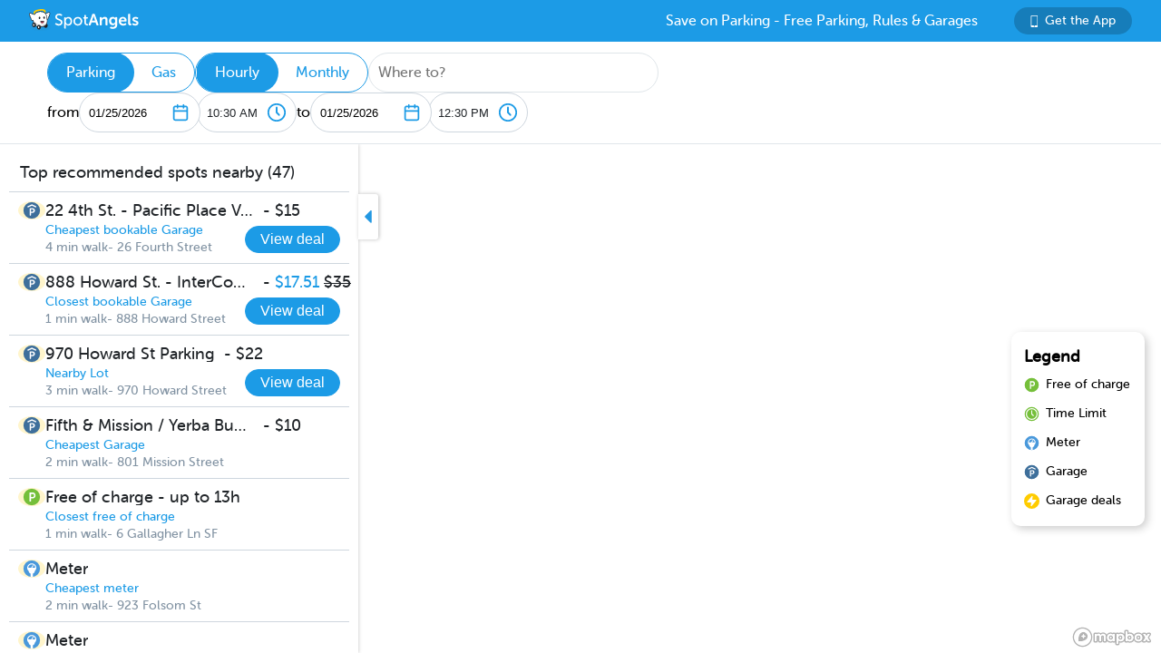

--- FILE ---
content_type: text/html; charset=utf-8
request_url: https://www.spotangels.com/map?lng=-122.40392094938414&lat=37.781827686462094&zoom=14&arrival=1669820400000&departure=1669827600000&spLng=-122.406659&spLat=37.783115&spAddress=The%20Pickwick%20Hotel&product=parking
body_size: 4263
content:
<!doctype html>
<html data-n-head-ssr class="fixed" data-n-head="%7B%22class%22:%7B%22ssr%22:%22fixed%22%7D%7D">
  <head >
    <title>SpotAngels: Free Parking, Street Parking Rules &amp; Garage Deals</title><meta data-n-head="ssr" charset="utf-8"><meta data-n-head="ssr" name="viewport" content="width=device-width, initial-scale=1"><meta data-n-head="ssr" data-hid="description" name="description" content="SpotAngels helps you find free parking &amp; garages near you. The app shows you street parking options and offers exclusive garage deals for hourly and monthly parking. SpotAngels has been featured by both Apple and Google as the Best Parking App in the US - &quot;Waze for parking&quot;. Join other drivers in your city who keep the parking maps updated to save everyone time and money searching for parking and avoiding parking tickets."><meta data-n-head="ssr" name="twitter:card" content="summary"><meta data-n-head="ssr" name="twitter:site" content="@SpotAngels"><meta data-n-head="ssr" name="twitter:title" content="SpotAngels: Free Parking, Garage Deals &amp; Street Parking Rules"><meta data-n-head="ssr" name="twitter:description" content="Featured by Apple and Google as &quot;Waze for parking&quot;, SpotAngels is the world&#x27;s largest community-based parking app. Find free parking, get garage deals and check street parking rules in NYC, SF, LA, Chicago, Boston, DC &amp; 200 more cities. Join other drivers in your city &amp; save time and money on parking!"><meta data-n-head="ssr" name="twitter:image" content="https://www.spotangels.com/images/twitter-share.png"><meta data-n-head="ssr" property="og:url" content="https://www.spotangels.com"><meta data-n-head="ssr" property="og:type" content="website"><meta data-n-head="ssr" property="og:title" content="SpotAngels: Free Parking, Garage Deals &amp; Street Parking Rules"><meta data-n-head="ssr" property="og:description" content="Featured by Apple and Google as &quot;Waze for parking&quot;, SpotAngels is the world&#x27;s largest community-based parking app. Find free parking, get garage deals and check street parking rules in NYC, SF, LA, Chicago, Boston, DC &amp; 200 more cities. Join other drivers in your city &amp; save time and money on parking!"><meta data-n-head="ssr" property="og:image" content="https://www.spotangels.com/images/facebook-share.png"><meta data-n-head="ssr" property="fb:app_id" content="285855248260521"><meta data-n-head="ssr" name="viewport" content="width=device-width, height=device-height, initial-scale=1, minimum-scale=1, maximum-scale=1, user-scalable=no"><meta data-n-head="ssr" name="robots" content="noindex"><link data-n-head="ssr" rel="icon" type="image/x-icon" href="/favicon.ico"><link rel="preload" href="/_nuxt/18887f2.js" as="script"><link rel="preload" href="/_nuxt/e67b382.js" as="script"><link rel="preload" href="/_nuxt/css/ed2a81e.css" as="style"><link rel="preload" href="/_nuxt/0fb5aa8.js" as="script"><link rel="preload" href="/_nuxt/css/a51766d.css" as="style"><link rel="preload" href="/_nuxt/b2481b0.js" as="script"><link rel="preload" href="/_nuxt/css/a9adede.css" as="style"><link rel="preload" href="/_nuxt/3c994db.js" as="script"><link rel="preload" href="/_nuxt/e06b471.js" as="script"><link rel="preload" href="/_nuxt/d6bbe77.js" as="script"><link rel="preload" href="/_nuxt/07e14cb.js" as="script"><link rel="preload" href="/_nuxt/00f232c.js" as="script"><link rel="preload" href="/_nuxt/css/376a14a.css" as="style"><link rel="preload" href="/_nuxt/622d9ad.js" as="script"><link rel="stylesheet" href="/_nuxt/css/ed2a81e.css"><link rel="stylesheet" href="/_nuxt/css/a51766d.css"><link rel="stylesheet" href="/_nuxt/css/a9adede.css"><link rel="stylesheet" href="/_nuxt/css/376a14a.css">
  </head>
  <body >
    <div data-server-rendered="true" id="__nuxt"><!----><div id="__layout"><div class="body-container" data-v-8144ff8e><!----> <div class="container" data-v-08e1da13 data-v-8144ff8e><div class="header" data-v-9dfd2cc0 data-v-08e1da13><a href="/" data-v-9dfd2cc0><img alt="SpotAngels logo" src="/_nuxt/img/spotangels-white.1ec17f2.svg" width="126" height="24" data-v-9dfd2cc0></a> <div class="header-text-and-button" data-v-9dfd2cc0><div class="header-text" data-v-9dfd2cc0>
      Save on Parking - Free Parking, Rules &amp; Garages
    </div> <a href="https://dl.spotangels.com/QLIf/YNgz8s7lgJ" target="" class="link-button" style="background-color:#167DBA;min-width:130px;width:130px;height:30px;font-size:14px;" data-v-54bb864c data-v-9dfd2cc0><img alt="Get Spotangels app" src="[data-uri]" data-v-54bb864c>Get the App</a></div></div> <header data-v-6d7ebef6 data-v-08e1da13><div class="horizontal-select" data-v-5cf468a5 data-v-6d7ebef6><div class="selected" data-v-5cf468a5>Parking</div><div data-v-5cf468a5>Gas</div></div> <div class="horizontal-select" data-v-5cf468a5 data-v-6d7ebef6><div class="selected" data-v-5cf468a5>Hourly</div><div data-v-5cf468a5>Monthly</div></div> <div class="geocoder" data-v-278d9d78 data-v-6d7ebef6><input type="text" placeholder="Where to?" class="mapboxgl-ctrl-geocoder--input" data-v-278d9d78> <!----></div> <div class="mobile-dates" style="display:;" data-v-6d7ebef6>
        1/25, 10:30 AM
        <span data-v-6d7ebef6>to</span>
        1/25, 12:30 PM
      </div> <div class="date-filter" data-v-6d7ebef6><div class="date-filter-desktop" data-v-6124f862 data-v-6d7ebef6><div class="arrival" data-v-6124f862>
    from
    <div class="mx-datepicker" data-v-6124f862><div class="mx-input-wrapper"><input name="date" type="text" autocomplete="off" placeholder="" value="01/25/2026" class="input-calendar-desktop"><i class="mx-icon-calendar"> </i></div><!----></div> <select class="time-select" data-v-0858ade2 data-v-6124f862><option disabled="disabled" value="1769299200000" data-v-0858ade2>
    12:00 AM
  </option><option disabled="disabled" value="1769301000000" data-v-0858ade2>
    12:30 AM
  </option><option disabled="disabled" value="1769302800000" data-v-0858ade2>
    1:00 AM
  </option><option disabled="disabled" value="1769304600000" data-v-0858ade2>
    1:30 AM
  </option><option disabled="disabled" value="1769306400000" data-v-0858ade2>
    2:00 AM
  </option><option disabled="disabled" value="1769308200000" data-v-0858ade2>
    2:30 AM
  </option><option disabled="disabled" value="1769310000000" data-v-0858ade2>
    3:00 AM
  </option><option disabled="disabled" value="1769311800000" data-v-0858ade2>
    3:30 AM
  </option><option disabled="disabled" value="1769313600000" data-v-0858ade2>
    4:00 AM
  </option><option disabled="disabled" value="1769315400000" data-v-0858ade2>
    4:30 AM
  </option><option disabled="disabled" value="1769317200000" data-v-0858ade2>
    5:00 AM
  </option><option disabled="disabled" value="1769319000000" data-v-0858ade2>
    5:30 AM
  </option><option disabled="disabled" value="1769320800000" data-v-0858ade2>
    6:00 AM
  </option><option disabled="disabled" value="1769322600000" data-v-0858ade2>
    6:30 AM
  </option><option disabled="disabled" value="1769324400000" data-v-0858ade2>
    7:00 AM
  </option><option disabled="disabled" value="1769326200000" data-v-0858ade2>
    7:30 AM
  </option><option disabled="disabled" value="1769328000000" data-v-0858ade2>
    8:00 AM
  </option><option disabled="disabled" value="1769329800000" data-v-0858ade2>
    8:30 AM
  </option><option disabled="disabled" value="1769331600000" data-v-0858ade2>
    9:00 AM
  </option><option disabled="disabled" value="1769333400000" data-v-0858ade2>
    9:30 AM
  </option><option disabled="disabled" value="1769335200000" data-v-0858ade2>
    10:00 AM
  </option><option value="1769337000000" selected="selected" data-v-0858ade2>
    10:30 AM
  </option><option value="1769338800000" data-v-0858ade2>
    11:00 AM
  </option><option value="1769340600000" data-v-0858ade2>
    11:30 AM
  </option><option value="1769342400000" data-v-0858ade2>
    12:00 PM
  </option><option value="1769344200000" data-v-0858ade2>
    12:30 PM
  </option><option value="1769346000000" data-v-0858ade2>
    1:00 PM
  </option><option value="1769347800000" data-v-0858ade2>
    1:30 PM
  </option><option value="1769349600000" data-v-0858ade2>
    2:00 PM
  </option><option value="1769351400000" data-v-0858ade2>
    2:30 PM
  </option><option value="1769353200000" data-v-0858ade2>
    3:00 PM
  </option><option value="1769355000000" data-v-0858ade2>
    3:30 PM
  </option><option value="1769356800000" data-v-0858ade2>
    4:00 PM
  </option><option value="1769358600000" data-v-0858ade2>
    4:30 PM
  </option><option value="1769360400000" data-v-0858ade2>
    5:00 PM
  </option><option value="1769362200000" data-v-0858ade2>
    5:30 PM
  </option><option value="1769364000000" data-v-0858ade2>
    6:00 PM
  </option><option value="1769365800000" data-v-0858ade2>
    6:30 PM
  </option><option value="1769367600000" data-v-0858ade2>
    7:00 PM
  </option><option value="1769369400000" data-v-0858ade2>
    7:30 PM
  </option><option value="1769371200000" data-v-0858ade2>
    8:00 PM
  </option><option value="1769373000000" data-v-0858ade2>
    8:30 PM
  </option><option value="1769374800000" data-v-0858ade2>
    9:00 PM
  </option><option value="1769376600000" data-v-0858ade2>
    9:30 PM
  </option><option value="1769378400000" data-v-0858ade2>
    10:00 PM
  </option><option value="1769380200000" data-v-0858ade2>
    10:30 PM
  </option><option value="1769382000000" data-v-0858ade2>
    11:00 PM
  </option><option value="1769383800000" data-v-0858ade2>
    11:30 PM
  </option></select></div> <div class="departure" data-v-6124f862>
    to
    <div class="mx-datepicker" data-v-6124f862><div class="mx-input-wrapper"><input name="date" type="text" autocomplete="off" placeholder="" value="01/25/2026" class="input-calendar-desktop"><i class="mx-icon-calendar"> </i></div><!----></div> <select class="time-select" data-v-0858ade2 data-v-6124f862><option disabled="disabled" value="1769299200000" data-v-0858ade2>
    12:00 AM
  </option><option disabled="disabled" value="1769301000000" data-v-0858ade2>
    12:30 AM
  </option><option disabled="disabled" value="1769302800000" data-v-0858ade2>
    1:00 AM
  </option><option disabled="disabled" value="1769304600000" data-v-0858ade2>
    1:30 AM
  </option><option disabled="disabled" value="1769306400000" data-v-0858ade2>
    2:00 AM
  </option><option disabled="disabled" value="1769308200000" data-v-0858ade2>
    2:30 AM
  </option><option disabled="disabled" value="1769310000000" data-v-0858ade2>
    3:00 AM
  </option><option disabled="disabled" value="1769311800000" data-v-0858ade2>
    3:30 AM
  </option><option disabled="disabled" value="1769313600000" data-v-0858ade2>
    4:00 AM
  </option><option disabled="disabled" value="1769315400000" data-v-0858ade2>
    4:30 AM
  </option><option disabled="disabled" value="1769317200000" data-v-0858ade2>
    5:00 AM
  </option><option disabled="disabled" value="1769319000000" data-v-0858ade2>
    5:30 AM
  </option><option disabled="disabled" value="1769320800000" data-v-0858ade2>
    6:00 AM
  </option><option disabled="disabled" value="1769322600000" data-v-0858ade2>
    6:30 AM
  </option><option disabled="disabled" value="1769324400000" data-v-0858ade2>
    7:00 AM
  </option><option disabled="disabled" value="1769326200000" data-v-0858ade2>
    7:30 AM
  </option><option disabled="disabled" value="1769328000000" data-v-0858ade2>
    8:00 AM
  </option><option disabled="disabled" value="1769329800000" data-v-0858ade2>
    8:30 AM
  </option><option disabled="disabled" value="1769331600000" data-v-0858ade2>
    9:00 AM
  </option><option disabled="disabled" value="1769333400000" data-v-0858ade2>
    9:30 AM
  </option><option disabled="disabled" value="1769335200000" data-v-0858ade2>
    10:00 AM
  </option><option disabled="disabled" value="1769337000000" data-v-0858ade2>
    10:30 AM
  </option><option value="1769338800000" data-v-0858ade2>
    11:00 AM
  </option><option value="1769340600000" data-v-0858ade2>
    11:30 AM
  </option><option value="1769342400000" data-v-0858ade2>
    12:00 PM
  </option><option value="1769344200000" selected="selected" data-v-0858ade2>
    12:30 PM
  </option><option value="1769346000000" data-v-0858ade2>
    1:00 PM
  </option><option value="1769347800000" data-v-0858ade2>
    1:30 PM
  </option><option value="1769349600000" data-v-0858ade2>
    2:00 PM
  </option><option value="1769351400000" data-v-0858ade2>
    2:30 PM
  </option><option value="1769353200000" data-v-0858ade2>
    3:00 PM
  </option><option value="1769355000000" data-v-0858ade2>
    3:30 PM
  </option><option value="1769356800000" data-v-0858ade2>
    4:00 PM
  </option><option value="1769358600000" data-v-0858ade2>
    4:30 PM
  </option><option value="1769360400000" data-v-0858ade2>
    5:00 PM
  </option><option value="1769362200000" data-v-0858ade2>
    5:30 PM
  </option><option value="1769364000000" data-v-0858ade2>
    6:00 PM
  </option><option value="1769365800000" data-v-0858ade2>
    6:30 PM
  </option><option value="1769367600000" data-v-0858ade2>
    7:00 PM
  </option><option value="1769369400000" data-v-0858ade2>
    7:30 PM
  </option><option value="1769371200000" data-v-0858ade2>
    8:00 PM
  </option><option value="1769373000000" data-v-0858ade2>
    8:30 PM
  </option><option value="1769374800000" data-v-0858ade2>
    9:00 PM
  </option><option value="1769376600000" data-v-0858ade2>
    9:30 PM
  </option><option value="1769378400000" data-v-0858ade2>
    10:00 PM
  </option><option value="1769380200000" data-v-0858ade2>
    10:30 PM
  </option><option value="1769382000000" data-v-0858ade2>
    11:00 PM
  </option><option value="1769383800000" data-v-0858ade2>
    11:30 PM
  </option></select></div></div></div></header> <div class="non-header" data-v-08e1da13><div class="map-and-sidebar" data-v-08e1da13><div class="container" data-v-62756a2a data-v-08e1da13><div id="sidebar-desktop" class="wrapper" data-v-62756a2a><!----> <!----> <div class="toggle" data-v-62756a2a><img src="/_nuxt/img/caret-left.56cb940.svg" alt="close sidebar" width="22" height="14" data-v-62756a2a></div></div></div> <!----> <div id="map" data-v-6371d3ed data-v-08e1da13></div> <div id="legend" class="legend_box" data-v-d86ff408 data-v-08e1da13><h4 data-v-d86ff408>Legend</h4> <div class="legend_div" data-v-d86ff408><span class="legend_span free" data-v-d86ff408></span> <span data-v-d86ff408>Free of charge</span></div> <div class="legend_div" data-v-d86ff408><span class="legend_span time_limit" data-v-d86ff408></span> <span data-v-d86ff408>Time Limit</span></div> <div class="legend_div" data-v-d86ff408><span class="legend_span meter" data-v-d86ff408></span> <span data-v-d86ff408>Meter</span></div> <div class="legend_div" data-v-d86ff408><span class="legend_span garage" data-v-d86ff408></span> <span data-v-d86ff408>Garage</span></div> <div class="legend_div" data-v-d86ff408><span class="legend_span book" data-v-d86ff408></span> <span data-v-d86ff408>Garage deals</span></div></div></div> <!----></div></div></div></div></div><script>window.__NUXT__=(function(a,b,c,d,e,f,g){return {layout:"fixed",data:[{}],fetch:{},error:d,state:{seoData:a,isMobile:e,userAgent:"Mozilla\u002F5.0 (Macintosh; Intel Mac OS X 10_15_7) AppleWebKit\u002F537.36 (KHTML, like Gecko) Chrome\u002F131.0.0.0 Safari\u002F537.36; ClaudeBot\u002F1.0; +claudebot@anthropic.com)",map:{spotSheet:a,recommendationList:a,sidebarContent:a,currentFuelStation:b,visibleFuelStations:[],currentHistogram:a,spotFeatures:[],streetViewPosition:b,padding:{left:395,top:c,bottom:c,right:c},highlightedSegmentId:b,highlightedGasStationId:b},sidebar:{showSidebar:f},utils:{showShareModal:e}},serverRendered:f,routePath:"\u002Fmap",config:{spotAngelsApiV3:"https:\u002F\u002Fangels-api-prod.spotangels.com",cdnBaseUrls:g,regulationsBaseUrl:g,angelsWebUrl:"https:\u002F\u002Fv3.spotangels.com",angelsEditorUrl:"https:\u002F\u002Feditor.spotangels.com",regulationsAccessToken:"2448A697EACDDC41432AAD9A1833E",mapboxToken:"pk.eyJ1IjoiaGFtemFvIiwiYSI6ImNpaG5wZW1rcDBwZHl0Y2x6YmRkYm4xeDIifQ.edx8_PwqJurn00EdduZGFw",locationiqToken:"pk.4aa04c6e05cebd132b9070138b469149",interparkStripeToken:"pk_live_dvtdo4kLz4OcYpjncGCHP8x6",wayStripeToken:"pk_live_JauicenpYmJxOvXgM6EYQwC7",spotangelsStripeToken:"pk_live_yiYlR5syzE1ptD7QqagcINSi00WG01peUf",vaultId:"tntwfvzk6h5",environment:"production",mapillaryAccessToken:"MLY|4806460719384695|eb3a1f8f9ef3ca3b0d1819044d9e4526",googleClientEmail:"spot-angels@appspot.gserviceaccount.com",googleClientId:"253133694079-vj65309quvl6krsml6m45nuvd6tnhnv4.apps.googleusercontent.com",googleApiKey:"AIzaSyC3qYBGmFM1j7beEmPJ8q6hT9yRlKO4tLQ",recaptchaSiteKey:"6LfJUrQoAAAAAGDBXKN5eSM626DBydAGbu-_d0-E",_app:{basePath:"\u002F",assetsPath:"\u002F_nuxt\u002F",cdnURL:d}}}}("",void 0,0,null,false,true,"https:\u002F\u002Fcdn.regulations-service.spotangels.com"));</script><script src="/_nuxt/18887f2.js" defer></script><script src="/_nuxt/3c994db.js" defer></script><script src="/_nuxt/e06b471.js" defer></script><script src="/_nuxt/d6bbe77.js" defer></script><script src="/_nuxt/07e14cb.js" defer></script><script src="/_nuxt/00f232c.js" defer></script><script src="/_nuxt/622d9ad.js" defer></script><script src="/_nuxt/e67b382.js" defer></script><script src="/_nuxt/0fb5aa8.js" defer></script><script src="/_nuxt/b2481b0.js" defer></script>
  </body>
</html>


--- FILE ---
content_type: image/svg+xml
request_url: https://www.spotangels.com/_nuxt/img/spotangels-white.1ec17f2.svg
body_size: 10029
content:
<?xml version="1.0" encoding="UTF-8" standalone="no"?>
<svg
   width="126"
   height="24"
   viewBox="0 0 126 24"
   fill="none"
   version="1.1"
   id="svg54"
   sodipodi:docname="spotangels.svg"
   inkscape:version="1.1.1 (3bf5ae0d25, 2021-09-20, custom)"
   xmlns:inkscape="http://www.inkscape.org/namespaces/inkscape"
   xmlns:sodipodi="http://sodipodi.sourceforge.net/DTD/sodipodi-0.dtd"
   xmlns="http://www.w3.org/2000/svg"
   xmlns:svg="http://www.w3.org/2000/svg">
  <defs
     id="defs58" />
  <sodipodi:namedview
     id="namedview56"
     pagecolor="#ffffff"
     bordercolor="#666666"
     borderopacity="1.0"
     inkscape:pageshadow="2"
     inkscape:pageopacity="0.0"
     inkscape:pagecheckerboard="0"
     showgrid="false"
     inkscape:zoom="5.0357143"
     inkscape:cx="70"
     inkscape:cy="4.5673759"
     inkscape:window-width="1920"
     inkscape:window-height="1011"
     inkscape:window-x="0"
     inkscape:window-y="0"
     inkscape:window-maximized="1"
     inkscape:current-layer="svg54" />
  <path
     d="M24.0001 19.7992C24.0001 22.1186 18.8111 23.9988 12.4102 23.9988C6.00928 23.9988 0.820312 22.1186 0.820312 19.7992C0.820312 17.4798 6.00928 15.5996 12.4102 15.5996C18.8111 15.5996 24.0001 17.4798 24.0001 19.7992Z"
     fill="#545E69"
     fill-opacity="0.05"
     id="path2" />
  <path
     d="M20.5593 18.1559C20.5593 19.5677 19.5864 20.7122 18.3862 20.7122C17.1861 20.7122 16.2131 19.5677 16.2131 18.1559C16.2131 16.7441 17.1861 15.5996 18.3862 15.5996C19.5864 15.5996 20.5593 16.7441 20.5593 18.1559Z"
     fill="#212529"
     id="path4" />
  <path
     fill-rule="evenodd"
     clip-rule="evenodd"
     d="M4.90703 12.3922L4.75431 12.4439H4.02968H2.80095L2.42288 12.0104L2.13933 10.8765L1.9503 9.77595H1.57223L1.22567 8.54203V7.4415L0.847597 7.14136L0.343506 6.67447V5.87408L0.658563 4.9403L1.22567 4.77355L2.42288 4.9403L4.02968 5.47389L5.73098 6.14088L5.87179 6.24202C6.78771 4.56866 8.56968 3.31 12.04 3.10252C15.0589 2.92204 16.8884 3.68448 18.0241 4.9089L20.4756 4.20223L22.298 3.88713L22.895 4.61187V5.49417L22.5494 6.21891L22.078 6.471V7.22725V7.88897L21.7324 8.48768L21.324 8.73976L21.1668 9.43299V10.4413L20.7584 10.977L20.0704 11.484C20.3342 14.9146 19.5908 16.4459 18.0117 17.8155C16.6673 18.9814 14.5259 19.301 13.36 19.3707L12.3753 19.4295C11.2094 19.4993 9.04865 19.4369 7.59433 18.4383C5.88631 17.2654 4.99241 15.8323 4.90703 12.3922Z"
     fill="white"
     id="path6" />
  <path
     fill-rule="evenodd"
     clip-rule="evenodd"
     d="M20.0769 14.6442C17.9707 16.5015 15.1771 17.4822 12.2302 17.1337C9.22975 16.7789 6.66545 15.1162 4.99207 12.7441C5.02576 15.0603 5.67117 16.4208 6.80292 17.6968C8.08348 19.1415 10.2321 19.6238 11.4094 19.7631L12.4041 19.8807C13.5814 20.0199 15.7662 19.825 17.3114 18.7145C18.6533 17.7504 19.5651 16.8228 20.0769 14.6442Z"
     fill="#424D52"
     fill-opacity="0.2"
     id="path8" />
  <path
     d="M17.5661 9.36325C17.6047 10.0681 17.2311 10.6619 16.7318 10.6897C16.2325 10.7174 15.7965 10.1685 15.758 9.46371C15.7195 8.75888 16.093 8.16501 16.5923 8.13727C17.0916 8.10953 17.5276 8.65842 17.5661 9.36325Z"
     fill="#212529"
     id="path10" />
  <path
     d="M12.5033 9.64855C12.5419 10.3534 12.1683 10.9472 11.669 10.9749C11.1697 11.0026 10.7337 10.4537 10.6951 9.74886C10.6565 9.04403 11.03 8.4502 11.5293 8.4225C12.0287 8.3948 12.4647 8.94373 12.5033 9.64855Z"
     fill="#212529"
     id="path12" />
  <path
     d="M16.1614 12.9145L12.8401 13.0987C12.5343 13.1157 12.2966 13.4179 12.3741 13.7605C12.5676 14.6162 13.1297 15.6428 14.6405 15.559C16.1512 15.4752 16.5978 14.3927 16.6968 13.5207C16.7364 13.1716 16.4672 12.8975 16.1614 12.9145Z"
     fill="#544242"
     id="path14" />
  <path
     fill-rule="evenodd"
     clip-rule="evenodd"
     d="M16.4091 14.513C15.9788 14.4726 15.1516 14.416 14.5571 14.4489C13.9814 14.4809 13.1983 14.6204 12.7653 14.7087C13.1085 15.2208 13.6844 15.6131 14.641 15.5601C15.5939 15.5072 16.1231 15.0571 16.4091 14.513Z"
     fill="#CE2D53"
     id="path16" />
  <path
     fill-rule="evenodd"
     clip-rule="evenodd"
     d="M6.9458 4.09024C6.83351 4.04447 6.76102 4.00553 6.71572 3.977C6.72998 3.94284 6.75557 3.89499 6.80104 3.83428C6.92795 3.66481 7.17303 3.44437 7.58571 3.20687C8.40868 2.73325 9.7259 2.29019 11.5015 2.02021C13.2771 1.75024 14.6655 1.78192 15.5907 1.98973C16.0547 2.09394 16.3535 2.23169 16.5245 2.35586C16.5857 2.40035 16.6242 2.43846 16.6478 2.46685C16.6129 2.50758 16.5551 2.56634 16.4612 2.64346C16.3248 2.75558 16.1459 2.87666 15.9244 3.00359C16.6046 3.26524 17.1705 3.61371 17.6431 4.0279C18.0756 3.66336 18.5981 3.05982 18.4791 2.26685C18.3884 1.66216 18.0288 1.19867 17.5827 0.874647C17.146 0.557428 16.5917 0.344172 15.9839 0.207639C14.7655 -0.0660304 13.1355 -0.0747898 11.2307 0.214825C9.3259 0.50444 7.77112 0.997442 6.68736 1.62114C6.14668 1.9323 5.67971 2.30083 5.35551 2.73375C5.02434 3.17596 4.81674 3.72568 4.90746 4.33038C5.00488 4.97983 5.47606 5.37997 5.92924 5.62422C6.27494 5.0915 6.69166 4.60256 7.19088 4.1769C7.10059 4.14901 7.01888 4.12003 6.9458 4.09024ZM16.6972 2.39743C16.6973 2.39743 16.6967 2.39898 16.6951 2.40208C16.6963 2.39899 16.6971 2.39744 16.6972 2.39743ZM6.65158 3.92916C6.64911 3.92668 6.64809 3.92538 6.6482 3.92535C6.64831 3.92532 6.64954 3.92656 6.65158 3.92916Z"
     fill="#FFCC00"
     id="path18" />
  <path
     fill-rule="evenodd"
     clip-rule="evenodd"
     d="M18.5748 5.08639C18.4499 4.90293 18.3147 4.72608 18.1682 4.55685C18.6098 4.39173 19.0579 4.22929 19.488 4.08067C20.1392 3.85565 20.7556 3.66015 21.2487 3.53522C21.4946 3.47293 21.7173 3.42623 21.9022 3.40314C21.9947 3.39159 22.0839 3.38513 22.1654 3.38705C22.2426 3.38887 22.335 3.39847 22.4216 3.43347C22.6851 3.53998 22.8919 3.75945 23.0398 3.99887C23.1904 4.24247 23.2977 4.53456 23.3487 4.83106C23.4463 5.39857 23.3498 6.12436 22.7455 6.47053C22.5077 6.6067 22.453 6.6864 22.4427 6.71006L22.4424 6.71065C22.4411 6.71373 22.4401 6.71593 22.4416 6.7263C22.444 6.74309 22.4531 6.77587 22.4823 6.83276C22.5964 7.05447 22.6487 7.43004 22.6069 7.78975C22.5642 8.15653 22.4135 8.59214 22.0294 8.86433C21.7968 9.02913 21.6218 9.11058 21.5234 9.15385C21.5286 9.35422 21.5076 9.96797 21.3521 10.5489C21.2741 10.8404 21.156 11.1485 20.9714 11.3927C20.8083 11.6085 20.5833 11.7856 20.2885 11.8405C20.2745 11.6322 20.2569 11.417 20.2358 11.1948C20.3179 11.1639 20.3937 11.103 20.4671 11.0057C20.5809 10.8552 20.6721 10.6369 20.7402 10.3826C20.8759 9.87526 20.8941 9.32326 20.8897 9.16859C20.8874 9.08672 20.8854 8.96637 20.931 8.85684C20.991 8.71292 21.1024 8.64731 21.1716 8.61286C21.2005 8.59847 21.2292 8.58578 21.2598 8.5723L21.2598 8.57229C21.3565 8.52966 21.4712 8.47908 21.6648 8.3419C21.8437 8.2151 21.9458 7.98674 21.9774 7.71543C22.0097 7.43705 21.9575 7.2004 21.9196 7.12667C21.8262 6.94514 21.7512 6.70853 21.8623 6.45341C21.9603 6.22833 22.1755 6.06234 22.4322 5.91527C22.686 5.76993 22.8048 5.40889 22.7242 4.9401C22.6861 4.71844 22.6059 4.50502 22.5018 4.33647C22.3974 4.16745 22.285 4.06872 22.1917 4.0288C22.1878 4.02814 22.1751 4.02615 22.1506 4.02558C22.1104 4.02463 22.0542 4.02774 21.9802 4.03698C21.8321 4.05547 21.6377 4.09524 21.4032 4.15464C20.9356 4.27312 20.3387 4.46194 19.6936 4.68483C19.329 4.81081 18.9509 4.94699 18.5748 5.08639Z"
     fill="#212529"
     id="path20" />
  <path
     fill-rule="evenodd"
     clip-rule="evenodd"
     d="M4.41744 12.0546C4.42047 12.275 4.42617 12.4881 4.43456 12.6943C4.35669 12.7016 4.27827 12.7097 4.19863 12.7179L4.19861 12.7179L4.05551 12.7326C3.79478 12.7587 3.52085 12.7817 3.24617 12.7708C2.87614 12.7561 2.60221 12.5572 2.41232 12.306C2.22765 12.0618 2.10936 11.7537 2.03126 11.4622C1.87566 10.8813 1.85442 10.2677 1.8596 10.0673C1.76114 10.024 1.58607 9.94254 1.35345 9.7777C0.96925 9.50544 0.818315 9.06983 0.77556 8.70309C0.733628 8.34341 0.785868 7.96792 0.89986 7.74627C0.929107 7.6894 0.938179 7.65662 0.940583 7.63983C0.942066 7.62946 0.94109 7.62726 0.939726 7.62418L0.939464 7.62359C0.929155 7.59993 0.874379 7.52023 0.636579 7.384C0.0320797 7.03771 -0.064627 6.31198 0.0328052 5.74458C0.0837081 5.44814 0.190986 5.15612 0.341458 4.91259C0.489354 4.67324 0.696156 4.45387 0.959653 4.34745C1.04624 4.31248 1.13861 4.3029 1.21586 4.30111C1.29739 4.29921 1.3866 4.30569 1.47905 4.31726C1.66399 4.3404 1.88681 4.38717 2.13275 4.44952C2.62595 4.57458 3.24242 4.77023 3.89381 4.9954C4.53887 5.21839 5.22418 5.47244 5.86768 5.72004C5.7534 5.90233 5.64719 6.0895 5.54862 6.28081C4.93836 6.0469 4.29479 5.80906 3.68838 5.59943C3.04313 5.37638 2.44609 5.18741 1.97837 5.06882C1.74384 5.00935 1.54934 4.96953 1.40127 4.951C1.32723 4.94174 1.27102 4.93861 1.23086 4.93955C1.20636 4.94012 1.19366 4.94211 1.18972 4.94276C1.09646 4.98265 0.984074 5.08134 0.879672 5.2503C0.775558 5.4188 0.695491 5.63217 0.657437 5.85378C0.576954 6.32249 0.695875 6.68351 0.949684 6.82891C1.20652 6.97604 1.42178 7.14207 1.51987 7.36715C1.63105 7.62226 1.55608 7.85882 1.46274 8.0403C1.42484 8.11401 1.37269 8.35061 1.40514 8.62896C1.43677 8.90025 1.53898 9.12861 1.71796 9.25544C1.9116 9.39266 2.02632 9.44327 2.12302 9.48592L2.12303 9.48593C2.15362 9.49942 2.1824 9.51212 2.2113 9.52651C2.28053 9.56097 2.39197 9.6266 2.45197 9.77052C2.49764 9.88006 2.49565 10.0004 2.49335 10.0823C2.489 10.2369 2.50737 10.7888 2.64327 11.2961C2.71138 11.5504 2.80268 11.7687 2.91653 11.9193C3.02518 12.063 3.13875 12.1275 3.27076 12.1327C3.49812 12.1417 3.73437 12.1229 3.99245 12.0971L4.12678 12.0833H4.12678C4.22116 12.0736 4.31841 12.0635 4.41744 12.0546Z"
     fill="#212529"
     id="path22" />
  <path
     fill-rule="evenodd"
     clip-rule="evenodd"
     d="M11.8618 3.12779C9.0524 3.28387 7.38982 4.48382 6.40204 6.06058C6.31094 6.206 6.22527 6.35516 6.14478 6.50762C5.95169 6.43186 5.7523 6.35448 5.54922 6.27666C6.59848 4.24135 8.51188 2.67423 11.827 2.49006C18.9699 2.09322 19.764 6.85236 20.1957 10.8028C20.6556 15.0114 19.9267 16.7667 18.1788 18.3211C16.7805 19.5646 14.5157 19.8961 13.2977 19.9638L12.2691 20.0209C11.0511 20.0886 8.76392 20.01 7.23857 18.9289C5.38862 17.6177 4.47152 16.0124 4.41724 12.0508C4.54301 12.0394 4.67165 12.0298 4.80093 12.0249C4.88319 12.0217 4.96649 12.0204 5.05073 12.0216C5.07519 13.9126 5.2997 15.1921 5.69595 16.1365C6.10612 17.1141 6.72062 17.7809 7.60323 18.4065C8.25642 18.8694 9.10406 19.1366 9.96851 19.2749C10.8268 19.4122 11.6561 19.4153 12.2342 19.3832L13.2629 19.326C13.8411 19.2939 14.665 19.199 15.5031 18.9674C16.3472 18.7342 17.1606 18.3747 17.7594 17.8422C18.5685 17.1227 19.1067 16.3918 19.4078 15.3747C19.716 14.3339 19.7917 12.9409 19.5657 10.8728C19.3478 8.87915 19.0482 6.86533 18.0103 5.38471C17.0217 3.97436 15.2747 2.93817 11.8618 3.12779Z"
     fill="#212529"
     id="path24" />
  <path
     d="M13.1345 19.9821C13.1345 21.3939 12.1616 22.5384 10.9614 22.5384C9.76126 22.5384 8.78833 21.3939 8.78833 19.9821C8.78833 18.5703 9.76126 17.4258 10.9614 17.4258C12.1616 17.4258 13.1345 18.5703 13.1345 19.9821Z"
     fill="#212529"
     id="path26" />
  <path
     d="M11.3235 19.9842C11.3235 20.5893 10.9992 21.0798 10.5991 21.0798C10.1991 21.0798 9.87476 20.5893 9.87476 19.9842C9.87476 19.3792 10.1991 18.8887 10.5991 18.8887C10.9992 18.8887 11.3235 19.3792 11.3235 19.9842Z"
     fill="white"
     id="path28" />
  <path
     d="M7.7018 17.4254C7.7018 18.8372 6.72887 19.9817 5.5287 19.9817C4.32852 19.9817 3.35559 18.8372 3.35559 17.4254C3.35559 16.0136 4.32852 14.8691 5.5287 14.8691C6.72887 14.8691 7.7018 16.0136 7.7018 17.4254Z"
     fill="#212529"
     id="path30" />
  <path
     d="M5.891 17.4276C5.891 18.0326 5.56669 18.5231 5.16663 18.5231C4.76657 18.5231 4.44226 18.0326 4.44226 17.4276C4.44226 16.8225 4.76657 16.332 5.16663 16.332C5.56669 16.332 5.891 16.8225 5.891 17.4276Z"
     fill="white"
     id="path32" />
  <path
     d="M28.9763 16.0752L29.2751 15.6445C29.3982 15.4805 29.5417 15.3984 29.7058 15.3984C29.823 15.3984 29.9519 15.4424 30.0925 15.5303C31.0359 16.2158 31.9587 16.5586 32.8611 16.5586C33.5349 16.5586 34.074 16.3945 34.4783 16.0664C34.8884 15.7324 35.0935 15.29 35.0935 14.7393C35.0935 14.3643 34.9792 14.0303 34.7507 13.7373C34.5281 13.4385 34.2351 13.1895 33.8718 12.9902C33.5144 12.7852 33.1189 12.5889 32.6853 12.4014C32.2517 12.2139 31.8181 12.0117 31.3845 11.7949C30.9509 11.5781 30.5525 11.3379 30.1892 11.0742C29.8318 10.8047 29.5388 10.459 29.3103 10.0371C29.0876 9.61523 28.9763 9.1377 28.9763 8.60449C28.9763 7.5498 29.366 6.7002 30.1453 6.05566C30.9304 5.40527 31.9148 5.08008 33.0984 5.08008C33.7781 5.08008 34.4021 5.18262 34.9705 5.3877C35.5388 5.58691 35.9753 5.80664 36.28 6.04688C36.4617 6.17578 36.5525 6.33105 36.5525 6.5127C36.5525 6.61816 36.5232 6.73242 36.4646 6.85547L36.2097 7.30371C36.0984 7.49707 35.9548 7.59375 35.7791 7.59375C35.6677 7.59375 35.5417 7.55273 35.4011 7.4707C34.5808 6.97852 33.7986 6.73242 33.0544 6.73242C32.3865 6.73242 31.8386 6.89648 31.4109 7.22461C30.9832 7.54688 30.7693 7.97754 30.7693 8.5166C30.7693 8.88574 30.8806 9.21387 31.1033 9.50098C31.3318 9.78223 31.6248 10.0195 31.9822 10.2129C32.3455 10.4004 32.7439 10.585 33.1775 10.7666C33.6111 10.9424 34.0447 11.1387 34.4783 11.3555C34.9177 11.5723 35.3162 11.8154 35.6736 12.085C36.0369 12.3486 36.3298 12.6973 36.5525 13.1309C36.781 13.5586 36.8953 14.0479 36.8953 14.5986C36.8953 15.6299 36.532 16.4912 35.8054 17.1826C35.0789 17.874 34.0974 18.2197 32.8611 18.2197C32.0525 18.2197 31.3142 18.082 30.6462 17.8066C29.9841 17.5312 29.4509 17.2295 29.0466 16.9014C28.8943 16.7607 28.8181 16.6172 28.8181 16.4707C28.8181 16.3418 28.8708 16.21 28.9763 16.0752Z"
     fill="#212529"
     id="path34"
     style="fill:#ffffff;fill-opacity:1" />
  <path
     d="M38.8552 21.0059V9.4834C38.8552 9.09082 39.0544 8.89453 39.4529 8.89453H39.866C40.2644 8.89453 40.4636 9.06152 40.4636 9.39551V9.93164L40.4285 10.4238H40.4636C40.4871 10.377 40.5193 10.3154 40.5603 10.2393C40.6072 10.1572 40.7156 10.0166 40.8855 9.81738C41.0554 9.6123 41.2458 9.43359 41.4568 9.28125C41.6677 9.12891 41.9578 8.99121 42.3269 8.86816C42.696 8.73926 43.0945 8.6748 43.5222 8.6748C44.741 8.6748 45.7107 9.11426 46.4314 9.99316C47.1521 10.8662 47.5125 12.0176 47.5125 13.4473C47.5125 14.8828 47.1257 16.0371 46.3523 16.9102C45.5847 17.7832 44.6003 18.2197 43.3992 18.2197C43.0125 18.2197 42.6492 18.1641 42.3093 18.0527C41.9753 17.9414 41.7058 17.8066 41.5007 17.6484C41.2957 17.4902 41.1199 17.332 40.9734 17.1738C40.8269 17.0098 40.7214 16.8721 40.657 16.7607L40.5691 16.5938H40.5339C40.5691 16.8105 40.5867 17.0742 40.5867 17.3848V21.0059C40.5867 21.4043 40.3933 21.6035 40.0066 21.6035H39.4529C39.0544 21.6035 38.8552 21.4043 38.8552 21.0059ZM40.5515 13.4824C40.5515 14.0391 40.6453 14.5576 40.8328 15.0381C41.0261 15.5186 41.322 15.917 41.7205 16.2334C42.1248 16.5498 42.5935 16.708 43.1267 16.708C43.8767 16.708 44.5007 16.418 44.9988 15.8379C45.5027 15.2578 45.7546 14.4668 45.7546 13.4648C45.7546 12.4863 45.5144 11.6982 45.0339 11.1006C44.5593 10.5029 43.9412 10.2041 43.1794 10.2041C42.4294 10.2041 41.8025 10.4795 41.2986 11.0303C40.8005 11.5752 40.5515 12.3926 40.5515 13.4824Z"
     fill="#212529"
     id="path36"
     style="fill:#ffffff;fill-opacity:1" />
  <path
     d="M48.9011 13.4297C48.9011 12.5332 49.1179 11.7217 49.5515 10.9951C49.991 10.2627 50.5828 9.69434 51.3269 9.29004C52.0769 8.87988 52.9001 8.6748 53.7966 8.6748C54.4705 8.6748 55.1062 8.79492 55.7039 9.03516C56.3074 9.27539 56.8289 9.60352 57.2683 10.0195C57.7136 10.4355 58.0652 10.9395 58.323 11.5312C58.5808 12.123 58.7097 12.7559 58.7097 13.4297C58.7097 14.332 58.49 15.1523 58.0505 15.8906C57.6111 16.623 57.0164 17.1943 56.2664 17.6045C55.5164 18.0146 54.6931 18.2197 53.7966 18.2197C52.9001 18.2197 52.0769 18.0146 51.3269 17.6045C50.5828 17.1943 49.991 16.623 49.5515 15.8906C49.1179 15.1523 48.9011 14.332 48.9011 13.4297ZM50.6589 13.4297C50.6589 14.3672 50.9636 15.1494 51.573 15.7764C52.1882 16.3975 52.9294 16.708 53.7966 16.708C54.6755 16.708 55.4167 16.3975 56.0203 15.7764C56.6238 15.1553 56.9255 14.373 56.9255 13.4297C56.9255 12.498 56.6238 11.7246 56.0203 11.1094C55.4167 10.4941 54.6755 10.1865 53.7966 10.1865C52.9236 10.1865 52.1824 10.4941 51.573 11.1094C50.9636 11.7246 50.6589 12.498 50.6589 13.4297Z"
     fill="#212529"
     id="path38"
     style="fill:#ffffff;fill-opacity:1" />
  <path
     d="M59.7732 9.80859V9.58008C59.7732 9.18164 59.9724 8.98242 60.3708 8.98242H61.0212V6.9873C61.0212 6.58887 61.2175 6.38965 61.6101 6.38965H62.1375C62.53 6.38965 62.7263 6.58887 62.7263 6.9873V8.98242H64.3083C64.7068 8.98242 64.906 9.18164 64.906 9.58008V9.80859C64.906 10.207 64.7126 10.4062 64.3259 10.4062H62.7263V14.458C62.7263 14.7861 62.7644 15.0762 62.8406 15.3281C62.9226 15.5801 63.0222 15.7764 63.1394 15.917C63.2566 16.0518 63.3972 16.166 63.5613 16.2598C63.7312 16.3477 63.8835 16.4092 64.0183 16.4443C64.1531 16.4736 64.2996 16.4941 64.4578 16.5059C64.6921 16.5234 64.8533 16.5762 64.9412 16.6641C65.0349 16.752 65.0818 16.8984 65.0818 17.1035V17.4814C65.0818 17.874 64.8445 18.0703 64.3699 18.0703C63.4031 18.0703 62.5974 17.7861 61.9529 17.2178C61.3083 16.6436 60.9861 15.8115 60.9861 14.7217V10.4062H60.3533C59.9666 10.4062 59.7732 10.207 59.7732 9.80859Z"
     fill="#212529"
     id="path40"
     style="fill:#ffffff;fill-opacity:1" />
  <path
     d="M65.7322 17.1387L69.7224 5.83594C69.863 5.42578 70.1472 5.2207 70.575 5.2207H71.7263C72.1658 5.2207 72.447 5.42578 72.5701 5.83594L76.5691 17.1387C76.6101 17.25 76.6306 17.3555 76.6306 17.4551C76.6306 17.5723 76.5984 17.6748 76.5339 17.7627C76.4226 17.9209 76.2292 18 75.9539 18H75.1277C74.6882 18 74.407 17.7949 74.2839 17.3848L73.3787 14.7217H68.8962L68.0173 17.3672C67.8943 17.7891 67.613 18 67.1736 18H66.3386C66.0574 18 65.864 17.9238 65.7585 17.7715C65.7 17.6836 65.6707 17.5811 65.6707 17.4639C65.6707 17.3643 65.6912 17.2559 65.7322 17.1387ZM69.4763 12.832H72.8074L71.6736 9.41309C71.6091 9.20215 71.533 8.93262 71.4451 8.60449C71.363 8.27051 71.2957 7.99219 71.2429 7.76953L71.1638 7.43555H71.1287C70.9412 8.27344 70.7742 8.93262 70.6277 9.41309L69.4763 12.832Z"
     fill="#212529"
     id="path42"
     style="fill:#ffffff;fill-opacity:1" />
  <path
     d="M77.9841 17.2441V9.58008C77.9841 9.07617 78.2302 8.82422 78.7224 8.82422H79.4255C79.9177 8.82422 80.1638 9.07617 80.1638 9.58008V10.1338L80.1287 10.5469H80.1638C80.2517 10.377 80.3542 10.21 80.4714 10.0459C80.5945 9.88184 80.7527 9.71191 80.946 9.53613C81.1453 9.35449 81.3591 9.19922 81.5876 9.07031C81.8162 8.93555 82.0886 8.82422 82.405 8.73633C82.7273 8.64844 83.0671 8.60449 83.4246 8.60449C85.5574 8.60449 86.6238 9.76758 86.6238 12.0938V17.2441C86.6238 17.748 86.3718 18 85.8679 18H85.0945C84.5906 18 84.3386 17.748 84.3386 17.2441V12.5684C84.3386 11.959 84.2332 11.4961 84.0222 11.1797C83.8113 10.8574 83.4363 10.6963 82.8972 10.6963C82.1062 10.6963 81.4675 10.9863 80.9812 11.5664C80.4949 12.1406 80.2517 12.8525 80.2517 13.7021V17.2441C80.2517 17.748 80.0056 18 79.5134 18H78.7224C78.2302 18 77.9841 17.748 77.9841 17.2441Z"
     fill="#212529"
     id="path44"
     style="fill:#ffffff;fill-opacity:1" />
  <path
     d="M88.241 13.1572C88.241 12.5244 88.3289 11.9355 88.5046 11.3906C88.6863 10.8398 88.9441 10.3564 89.2781 9.94043C89.6179 9.52441 90.0515 9.19922 90.5789 8.96484C91.1121 8.72461 91.7126 8.60449 92.3806 8.60449C92.7791 8.60449 93.1453 8.6543 93.4792 8.75391C93.8132 8.84766 94.074 8.96484 94.2615 9.10547C94.4548 9.24023 94.6189 9.37793 94.7537 9.51855C94.8884 9.65332 94.9792 9.76758 95.0261 9.86133L95.0964 10.0107H95.1316C95.1199 9.94629 95.114 9.86719 95.114 9.77344V9.43066C95.114 9.25488 95.1785 9.11133 95.3074 9C95.4363 8.88281 95.6179 8.82422 95.8523 8.82422H96.4675C96.9597 8.82422 97.2058 9.07617 97.2058 9.58008V17.4463C97.2058 18.0557 97.1121 18.6064 96.9246 19.0986C96.7429 19.5967 96.4968 20.0068 96.1863 20.3291C95.8816 20.6572 95.5212 20.9326 95.1052 21.1553C94.6892 21.3779 94.2585 21.5361 93.8132 21.6299C93.3738 21.7295 92.9197 21.7793 92.4509 21.7793C91.4138 21.7793 90.5203 21.6182 89.7703 21.2959C89.448 21.1553 89.2869 20.9531 89.2869 20.6895C89.2869 20.5781 89.3162 20.4551 89.3748 20.3203L89.5154 19.9072C89.615 19.6846 89.741 19.541 89.8933 19.4766C89.9578 19.4473 90.0339 19.4326 90.1218 19.4326C90.2273 19.4326 90.3445 19.4531 90.4734 19.4941C91.0945 19.7227 91.7126 19.8369 92.3279 19.8369C93.0955 19.8369 93.7166 19.6553 94.1912 19.292C94.6716 18.9346 94.9119 18.3721 94.9119 17.6045V16.9189L94.9558 16.4531H94.9119C94.3787 17.3672 93.5408 17.8242 92.3982 17.8242C91.7478 17.8242 91.156 17.7012 90.6228 17.4551C90.0896 17.209 89.6501 16.8721 89.3044 16.4443C88.9646 16.0166 88.7009 15.5215 88.5134 14.959C88.3318 14.3965 88.241 13.7959 88.241 13.1572ZM90.5437 13.0693C90.5437 13.9131 90.7458 14.5957 91.1501 15.1172C91.5603 15.6328 92.1257 15.8906 92.8464 15.8906C93.1335 15.8906 93.3972 15.8467 93.6375 15.7588C93.8777 15.665 94.1003 15.5215 94.3054 15.3281C94.5164 15.1289 94.6804 14.8506 94.7976 14.4932C94.9148 14.1299 94.9734 13.7021 94.9734 13.21C94.9734 11.4346 94.2292 10.5469 92.741 10.5469C92.0437 10.5469 91.5017 10.7754 91.115 11.2324C90.7341 11.6836 90.5437 12.2959 90.5437 13.0693Z"
     fill="#212529"
     id="path46"
     style="fill:#ffffff;fill-opacity:1" />
  <path
     d="M98.9109 13.4121C98.9109 11.9941 99.3416 10.8398 100.203 9.94922C101.07 9.05273 102.192 8.60449 103.569 8.60449C104.841 8.60449 105.837 9.01172 106.557 9.82617C107.278 10.6348 107.638 11.6865 107.638 12.9814C107.638 13.1865 107.559 13.3682 107.401 13.5264C107.249 13.6787 107.064 13.7549 106.847 13.7549H101.249C101.319 14.5518 101.612 15.1699 102.128 15.6094C102.649 16.0488 103.273 16.2686 104 16.2686C104.697 16.2686 105.356 16.0723 105.977 15.6797C106.141 15.5977 106.291 15.5566 106.426 15.5566C106.66 15.5566 106.847 15.6797 106.988 15.9258L107.208 16.2861C107.29 16.4443 107.331 16.5908 107.331 16.7256C107.331 16.9541 107.205 17.1445 106.953 17.2969C105.98 17.9121 104.943 18.2197 103.842 18.2197C102.857 18.2197 101.984 18 101.222 17.5605C100.467 17.1211 99.8923 16.5381 99.4998 15.8115C99.1072 15.085 98.9109 14.2852 98.9109 13.4121ZM101.302 12.3662H105.371C105.353 11.7393 105.172 11.2441 104.826 10.8809C104.486 10.5176 104.05 10.3359 103.516 10.3359C102.936 10.3359 102.45 10.5205 102.057 10.8896C101.665 11.2529 101.413 11.7451 101.302 12.3662Z"
     fill="#212529"
     id="path48"
     style="fill:#ffffff;fill-opacity:1" />
  <path
     d="M109.273 15.1348V5.97656C109.273 5.47266 109.519 5.2207 110.011 5.2207H110.802C111.295 5.2207 111.541 5.47266 111.541 5.97656V14.959C111.541 15.3633 111.605 15.6416 111.734 15.7939C111.869 15.9463 112.045 16.0342 112.261 16.0576C112.631 16.0986 112.815 16.3154 112.815 16.708V17.3145C112.815 17.8301 112.563 18.0879 112.059 18.0879C111.778 18.0879 111.523 18.0703 111.295 18.0352C111.066 18 110.82 17.9238 110.556 17.8066C110.293 17.6836 110.073 17.5195 109.897 17.3145C109.721 17.1094 109.572 16.8223 109.449 16.4531C109.332 16.0781 109.273 15.6387 109.273 15.1348Z"
     fill="#212529"
     id="path50"
     style="fill:#ffffff;fill-opacity:1" />
  <path
     d="M113.747 16.8223C113.741 16.793 113.741 16.7637 113.747 16.7344C113.747 16.5762 113.805 16.415 113.923 16.251L114.142 15.9258C114.277 15.7383 114.427 15.6328 114.591 15.6094C114.62 15.6035 114.649 15.6006 114.678 15.6006C114.819 15.6006 114.98 15.6504 115.162 15.75C115.385 15.873 115.563 15.9697 115.698 16.04C115.833 16.1045 116.047 16.1777 116.34 16.2598C116.638 16.3418 116.931 16.3828 117.219 16.3828C117.611 16.3828 117.922 16.3008 118.15 16.1367C118.379 15.9668 118.493 15.7354 118.493 15.4424C118.493 15.2432 118.408 15.0674 118.238 14.915C118.074 14.7627 117.857 14.6338 117.588 14.5283C117.318 14.417 117.022 14.3086 116.7 14.2031C116.378 14.0918 116.055 13.96 115.733 13.8076C115.411 13.6553 115.115 13.4795 114.845 13.2803C114.576 13.0811 114.356 12.8174 114.186 12.4893C114.022 12.1611 113.94 11.7832 113.94 11.3555C113.94 10.4883 114.271 9.81445 114.933 9.33398C115.601 8.84766 116.439 8.60449 117.447 8.60449C118.361 8.60449 119.214 8.82715 120.005 9.27246C120.262 9.41309 120.391 9.60059 120.391 9.83496C120.391 9.96387 120.353 10.1104 120.277 10.2744L120.093 10.5996C119.958 10.8633 119.767 10.9951 119.521 10.9951C119.392 10.9951 119.249 10.96 119.091 10.8896C118.417 10.5908 117.834 10.4414 117.342 10.4414C116.943 10.4414 116.635 10.5205 116.419 10.6787C116.208 10.8311 116.102 11.0508 116.102 11.3379C116.102 11.5371 116.184 11.7158 116.348 11.874C116.518 12.0264 116.738 12.1553 117.008 12.2607C117.277 12.3662 117.573 12.4717 117.895 12.5771C118.218 12.6826 118.54 12.8115 118.862 12.9639C119.184 13.1104 119.48 13.2832 119.75 13.4824C120.019 13.6758 120.236 13.9365 120.4 14.2646C120.57 14.5928 120.655 14.9678 120.655 15.3896C120.655 16.21 120.336 16.8867 119.697 17.4199C119.058 17.9531 118.215 18.2197 117.166 18.2197C116.041 18.2197 115.018 17.9062 114.098 17.2793C113.887 17.1621 113.77 17.0098 113.747 16.8223Z"
     fill="#212529"
     id="path52"
     style="fill:#ffffff;fill-opacity:1" />
</svg>
